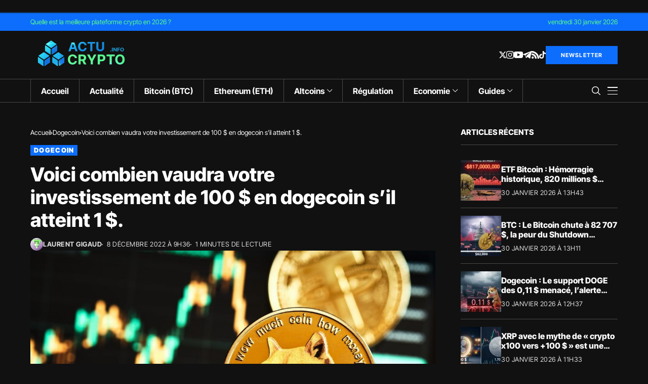

--- FILE ---
content_type: text/css
request_url: https://actucrypto.info/wp-content/cache/min/1/wp-content/themes/wesper/css/layout.css?ver=1769769191
body_size: 2768
content:
*,::after,::before{box-sizing:border-box}html{font-family:sans-serif;line-height:1.15;-webkit-text-size-adjust:100%;-webkit-tap-highlight-color:transparent}article,aside,figcaption,figure,footer,header,hgroup,main,nav,section{display:block}body{margin:0;font-family:-apple-system,BlinkMacSystemFont,"Segoe UI",Roboto,"Helvetica Neue",Arial,"Noto Sans",sans-serif,"Apple Color Emoji","Segoe UI Emoji","Segoe UI Symbol","Noto Color Emoji";font-size:1rem;font-weight:400;line-height:1.5;color:#212529;text-align:left;background-color:#fff}[tabindex="-1"]:focus:not(:focus-visible){outline:0!important}hr{box-sizing:content-box;height:0;overflow:visible}h1,h2,h3,h4,h5,h6{margin-top:0;margin-bottom:.5rem}p{margin-top:0;margin-bottom:1rem}abbr[data-original-title],abbr[title]{text-decoration:underline;-webkit-text-decoration:underline dotted;text-decoration:underline dotted;cursor:help;border-bottom:0;-webkit-text-decoration-skip-ink:none;text-decoration-skip-ink:none}address{margin-bottom:1rem;font-style:normal;line-height:inherit}dl,ol,ul{margin-top:0;margin-bottom:1rem}ol ol,ol ul,ul ol,ul ul{margin-bottom:0}dt{font-weight:700}dd{margin-bottom:.5rem;margin-left:0}blockquote{margin:0 0 1rem}b,strong{font-weight:bolder}small{font-size:80%}sub,sup{position:relative;font-size:75%;line-height:0;vertical-align:baseline}sub{bottom:-.25em}sup{top:-.5em}a{color:#007bff;text-decoration:none;background-color:transparent}a:hover{color:#0056b3;text-decoration:underline}a:not([href]){color:inherit;text-decoration:none}a:not([href]):hover{color:inherit;text-decoration:none}code,kbd,pre,samp{font-family:SFMono-Regular,Menlo,Monaco,Consolas,"Liberation Mono","Courier New",monospace;font-size:1em}pre{margin-top:0;margin-bottom:1rem;overflow:auto;-ms-overflow-style:scrollbar}figure{margin:0 0 1rem}img{vertical-align:middle;border-style:none}svg{overflow:hidden;vertical-align:middle}table{border-collapse:collapse}caption{padding-top:.75rem;padding-bottom:.75rem;color:#6c757d;text-align:left;caption-side:bottom}th{text-align:inherit}label{display:inline-block;margin-bottom:.5rem}button{border-radius:0}button:focus{outline:1px dotted;outline:5px auto -webkit-focus-ring-color}button,input,optgroup,select,textarea{margin:0;font-family:inherit;font-size:inherit;line-height:inherit}button,input{overflow:visible}button,select{text-transform:none}[role=button]{cursor:pointer}select{word-wrap:normal}[type=button],[type=reset],[type=submit],button{-webkit-appearance:button}[type=button]:not(:disabled),[type=reset]:not(:disabled),[type=submit]:not(:disabled),button:not(:disabled){cursor:pointer}[type=button]::-moz-focus-inner,[type=reset]::-moz-focus-inner,[type=submit]::-moz-focus-inner,button::-moz-focus-inner{padding:0;border-style:none}input[type=checkbox],input[type=radio]{box-sizing:border-box;padding:0}textarea{overflow:auto;resize:vertical}fieldset{min-width:0;padding:0;margin:0;border:0}legend{display:block;width:100%;max-width:100%;padding:0;margin-bottom:.5rem;font-size:1.5rem;line-height:inherit;color:inherit;white-space:normal}progress{vertical-align:baseline}[type=number]::-webkit-inner-spin-button,[type=number]::-webkit-outer-spin-button{height:auto}[type=search]{outline-offset:-2px;-webkit-appearance:none}[type=search]::-webkit-search-decoration{-webkit-appearance:none}::-webkit-file-upload-button{font:inherit;-webkit-appearance:button}output{display:inline-block}summary{display:list-item;cursor:pointer}template{display:none}[hidden]{display:none!important}code{font-size:87.5%;color:#e83e8c;word-wrap:break-word}a>code{color:inherit}kbd{padding:.2rem .4rem;font-size:87.5%;color:#fff;background-color:#212529;border-radius:.2rem}kbd kbd{padding:0;font-size:100%;font-weight:700}pre{display:block;font-size:87.5%;color:#212529}pre code{font-size:inherit;color:inherit;word-break:normal}.jlc-container{;width:100%;padding-right:20px;padding-left:20px;margin-right:auto;margin-left:auto}@media (min-width:576px){.jlc-container{max-width:540px}}@media (min-width:768px){.jlc-container{max-width:720px}}@media (min-width:992px){.jlc-container{max-width:960px}}@media (min-width:1200px){.jlc-container{max-width:1140px}}@media (min-width:1400px){.jlc-container{max-width:1320px}}.jlc-row{display:flex;flex-wrap:wrap;margin-top:0;margin-right:-20px;margin-left:-20px}.jlc-row>*{box-sizing:border-box;flex-shrink:0;width:100%;max-width:100%;padding-right:20px;padding-left:20px;margin-top:0}@media (min-width:768px){.jlc-col-md{flex:1 0 0%}.jlc-col-md-auto{flex:0 0 auto;width:auto}.jlc-col-md-1{flex:0 0 auto;width:8.33333333%}.jlc-col-md-2{flex:0 0 auto;width:16.66666667%}.jlc-col-md-3{flex:0 0 auto;width:25%}.jlc-col-md-4{flex:0 0 auto;width:33.33333333%}.jlc-col-md-5{flex:0 0 auto;width:41.66666667%}.jlc-col-md-6{flex:0 0 auto;width:50%}.jlc-col-md-7{flex:0 0 auto;width:58.33333333%}.jlc-col-md-8{flex:0 0 auto;width:66.66666667%}.jlc-col-md-9{flex:0 0 auto;width:75%}.jlc-col-md-10{flex:0 0 auto;width:83.33333333%}.jlc-col-md-11{flex:0 0 auto;width:91.66666667%}.jlc-col-md-12{flex:0 0 auto;width:100%}}@font-face{font-family:jl_font;src:url(../../../../../../../themes/wesper/css/fonts/jl_font.eot?3ra3lr);src:url('../../../../../../../themes/wesper/css/fonts/jl_font.eot?3ra3lr#iefix') format('embedded-opentype'),url(../../../../../../../themes/wesper/css/fonts/jl_font.ttf?3ra3lr) format('truetype'),url(../../../../../../../themes/wesper/css/fonts/jl_font.woff?3ra3lr) format('woff'),url('../../../../../../../themes/wesper/css/fonts/jl_font.svg?3ra3lr#jl_font') format('svg');font-weight:400;font-style:normal;font-display:swap}[class*=" jli-"],[class^=jli-]{font-family:jl_font!important;speak:never;font-style:normal;font-weight:400;font-variant:normal;text-transform:none;line-height:1;-webkit-font-smoothing:antialiased;-moz-osx-font-smoothing:grayscale}.jli-image:before{content:"\e900"}.jli-bell:before{content:"\e901"}.jli-shuffle:before{content:"\e902"}.jli-wechat:before{content:"\e903"}.jli-date:before{content:"\e904"}.jli-comment:before{content:"\e905"}.jli-close:before{content:"\e906"}.jli-check:before{content:"\e907"}.jli-dribble:before{content:"\e908"}.jli-pause:before{content:"\e909"}.jli-music:before{content:"\e90a"}.jli-user:before{content:"\e90b"}.jli-view:before{content:"\e90c"}.jli-mail:before{content:"\e90d"}.jli-instagram:before{content:"\e90e"}.jli-linkedin:before{content:"\e90f"}.jli-link:before{content:"\e910"}.jli-vimeo:before{content:"\e911"}.jli-whatsapp:before{content:"\e912"}.jli-globe:before{content:"\e913"}.jli-quote-right:before{content:"\e914"}.jli-quote:before{content:"\e915"}.jli-quote-alt-right:before{content:"\e916"}.jli-apple:before{content:"\e917"}.jli-book:before{content:"\e918"}.jli-down-chevron:before{content:"\e919"}.jli-fire-o:before{content:"\e91a"}.jli-fire:before{content:"\e91b"}.jli-left-chevron:before{content:"\e91c"}.jli-love-full:before{content:"\e91d"}.jli-play:before{content:"\e91e"}.jli-plus:before{content:"\e91f"}.jli-right-chevron:before{content:"\e920"}.jli-setting:before{content:"\e921"}.jli-spotify:before{content:"\e922"}.jli-star-full:before{content:"\e923"}.jli-star:before{content:"\e924"}.jli-tiktok:before{content:"\e925"}.jli-up-chevron:before{content:"\e926"}.jli-bag:before{content:"\e927"}.jli-cart:before{content:"\e928"}.jli-compress:before{content:"\e929"}.jli-crossroads:before{content:"\e92a"}.jli-down-chevron-1:before{content:"\e92b"}.jli-left-arrow:before{content:"\e92c"}.jli-left-chevron-1:before{content:"\e92d"}.jli-love:before{content:"\e92e"}.jli-moon:before{content:"\e92f"}.jli-right-arrow:before{content:"\e930"}.jli-right-chevron-1:before{content:"\e931"}.jli-search:before{content:"\e932"}.jli-sun:before{content:"\e933"}.jli-time:before{content:"\e934"}.jli-up-chevron-1:before{content:"\e935"}.jli-wordpress:before{content:"\e936"}.jli-xing:before{content:"\e937"}.jli-yahoo:before{content:"\e938"}.jli-yandex:before{content:"\e939"}.jli-youtube:before{content:"\e93a"}.jli-zerply:before{content:"\e93b"}.jli-ebay:before{content:"\e93c"}.jli-evernote:before{content:"\e93d"}.jli-facebook:before{content:"\e93e"}.jli-flickr:before{content:"\e93f"}.jli-forrst:before{content:"\e940"}.jli-foursquare:before{content:"\e941"}.jli-grooveshark:before{content:"\e942"}.jli-kickstarter:before{content:"\e943"}.jli-lastfm:before{content:"\e944"}.jli-livejournal:before{content:"\e945"}.jli-myspace:before{content:"\e946"}.jli-opera:before{content:"\e947"}.jli-paypal:before{content:"\e948"}.jli-picasa:before{content:"\e949"}.jli-pinterest:before{content:"\e94a"}.jli-rss:before{content:"\e94b"}.jli-sharethis:before{content:"\e94c"}.jli-skype:before{content:"\e94d"}.jli-soundcloud:before{content:"\e94e"}.jli-stumbleupon:before{content:"\e94f"}.jli-technorati:before{content:"\e950"}.jli-telegram:before{content:"\e951"}.jli-tumblr:before{content:"\e952"}.jli-twitter:before{content:"\e953"}.jli-viber:before{content:"\e954"}.jli-vk:before{content:"\e955"}.jli-wikipedia:before{content:"\e956"}.jli-bebo:before{content:"\e957"}.jli-behance:before{content:"\e958"}.jli-bing:before{content:"\e959"}.jli-blogger:before{content:"\e95a"}.jli-delicious:before{content:"\e95b"}.jli-deviantart:before{content:"\e95c"}.jli-digg:before{content:"\e95d"}.jli-dropbox:before{content:"\e95e"}.jli-amazon:before{content:"\e95f"}

--- FILE ---
content_type: text/css
request_url: https://actucrypto.info/wp-content/themes/wesper-child/style.css?ver=1
body_size: 240
content:
/*
Theme Name: Wesper Child
Theme URI: https://jellywp.com/wp/wesper_preview/
Description: Wordpress Theme for Blogs & Magazines
Author: Jellywp
Author URI: http://themeforest.net/user/jellywp
Template: wesper
Version: 1.0
*/